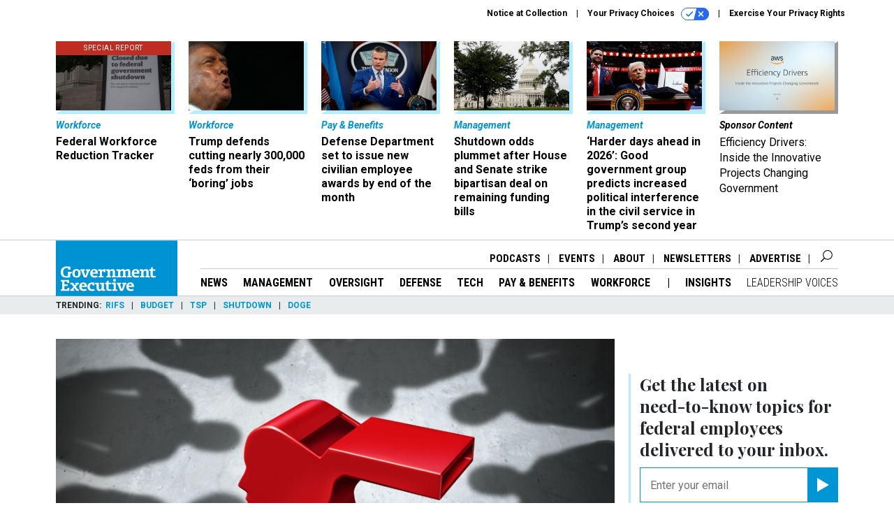

--- FILE ---
content_type: text/html; charset=utf-8
request_url: https://www.google.com/recaptcha/api2/anchor?ar=1&k=6LdOl7YqAAAAABKtsfQAMJd68i9_0s1IP1QM3v7N&co=aHR0cHM6Ly93d3cuZ292ZXhlYy5jb206NDQz&hl=en&v=PoyoqOPhxBO7pBk68S4YbpHZ&size=normal&anchor-ms=20000&execute-ms=30000&cb=dbwz48yx7nqa
body_size: 50638
content:
<!DOCTYPE HTML><html dir="ltr" lang="en"><head><meta http-equiv="Content-Type" content="text/html; charset=UTF-8">
<meta http-equiv="X-UA-Compatible" content="IE=edge">
<title>reCAPTCHA</title>
<style type="text/css">
/* cyrillic-ext */
@font-face {
  font-family: 'Roboto';
  font-style: normal;
  font-weight: 400;
  font-stretch: 100%;
  src: url(//fonts.gstatic.com/s/roboto/v48/KFO7CnqEu92Fr1ME7kSn66aGLdTylUAMa3GUBHMdazTgWw.woff2) format('woff2');
  unicode-range: U+0460-052F, U+1C80-1C8A, U+20B4, U+2DE0-2DFF, U+A640-A69F, U+FE2E-FE2F;
}
/* cyrillic */
@font-face {
  font-family: 'Roboto';
  font-style: normal;
  font-weight: 400;
  font-stretch: 100%;
  src: url(//fonts.gstatic.com/s/roboto/v48/KFO7CnqEu92Fr1ME7kSn66aGLdTylUAMa3iUBHMdazTgWw.woff2) format('woff2');
  unicode-range: U+0301, U+0400-045F, U+0490-0491, U+04B0-04B1, U+2116;
}
/* greek-ext */
@font-face {
  font-family: 'Roboto';
  font-style: normal;
  font-weight: 400;
  font-stretch: 100%;
  src: url(//fonts.gstatic.com/s/roboto/v48/KFO7CnqEu92Fr1ME7kSn66aGLdTylUAMa3CUBHMdazTgWw.woff2) format('woff2');
  unicode-range: U+1F00-1FFF;
}
/* greek */
@font-face {
  font-family: 'Roboto';
  font-style: normal;
  font-weight: 400;
  font-stretch: 100%;
  src: url(//fonts.gstatic.com/s/roboto/v48/KFO7CnqEu92Fr1ME7kSn66aGLdTylUAMa3-UBHMdazTgWw.woff2) format('woff2');
  unicode-range: U+0370-0377, U+037A-037F, U+0384-038A, U+038C, U+038E-03A1, U+03A3-03FF;
}
/* math */
@font-face {
  font-family: 'Roboto';
  font-style: normal;
  font-weight: 400;
  font-stretch: 100%;
  src: url(//fonts.gstatic.com/s/roboto/v48/KFO7CnqEu92Fr1ME7kSn66aGLdTylUAMawCUBHMdazTgWw.woff2) format('woff2');
  unicode-range: U+0302-0303, U+0305, U+0307-0308, U+0310, U+0312, U+0315, U+031A, U+0326-0327, U+032C, U+032F-0330, U+0332-0333, U+0338, U+033A, U+0346, U+034D, U+0391-03A1, U+03A3-03A9, U+03B1-03C9, U+03D1, U+03D5-03D6, U+03F0-03F1, U+03F4-03F5, U+2016-2017, U+2034-2038, U+203C, U+2040, U+2043, U+2047, U+2050, U+2057, U+205F, U+2070-2071, U+2074-208E, U+2090-209C, U+20D0-20DC, U+20E1, U+20E5-20EF, U+2100-2112, U+2114-2115, U+2117-2121, U+2123-214F, U+2190, U+2192, U+2194-21AE, U+21B0-21E5, U+21F1-21F2, U+21F4-2211, U+2213-2214, U+2216-22FF, U+2308-230B, U+2310, U+2319, U+231C-2321, U+2336-237A, U+237C, U+2395, U+239B-23B7, U+23D0, U+23DC-23E1, U+2474-2475, U+25AF, U+25B3, U+25B7, U+25BD, U+25C1, U+25CA, U+25CC, U+25FB, U+266D-266F, U+27C0-27FF, U+2900-2AFF, U+2B0E-2B11, U+2B30-2B4C, U+2BFE, U+3030, U+FF5B, U+FF5D, U+1D400-1D7FF, U+1EE00-1EEFF;
}
/* symbols */
@font-face {
  font-family: 'Roboto';
  font-style: normal;
  font-weight: 400;
  font-stretch: 100%;
  src: url(//fonts.gstatic.com/s/roboto/v48/KFO7CnqEu92Fr1ME7kSn66aGLdTylUAMaxKUBHMdazTgWw.woff2) format('woff2');
  unicode-range: U+0001-000C, U+000E-001F, U+007F-009F, U+20DD-20E0, U+20E2-20E4, U+2150-218F, U+2190, U+2192, U+2194-2199, U+21AF, U+21E6-21F0, U+21F3, U+2218-2219, U+2299, U+22C4-22C6, U+2300-243F, U+2440-244A, U+2460-24FF, U+25A0-27BF, U+2800-28FF, U+2921-2922, U+2981, U+29BF, U+29EB, U+2B00-2BFF, U+4DC0-4DFF, U+FFF9-FFFB, U+10140-1018E, U+10190-1019C, U+101A0, U+101D0-101FD, U+102E0-102FB, U+10E60-10E7E, U+1D2C0-1D2D3, U+1D2E0-1D37F, U+1F000-1F0FF, U+1F100-1F1AD, U+1F1E6-1F1FF, U+1F30D-1F30F, U+1F315, U+1F31C, U+1F31E, U+1F320-1F32C, U+1F336, U+1F378, U+1F37D, U+1F382, U+1F393-1F39F, U+1F3A7-1F3A8, U+1F3AC-1F3AF, U+1F3C2, U+1F3C4-1F3C6, U+1F3CA-1F3CE, U+1F3D4-1F3E0, U+1F3ED, U+1F3F1-1F3F3, U+1F3F5-1F3F7, U+1F408, U+1F415, U+1F41F, U+1F426, U+1F43F, U+1F441-1F442, U+1F444, U+1F446-1F449, U+1F44C-1F44E, U+1F453, U+1F46A, U+1F47D, U+1F4A3, U+1F4B0, U+1F4B3, U+1F4B9, U+1F4BB, U+1F4BF, U+1F4C8-1F4CB, U+1F4D6, U+1F4DA, U+1F4DF, U+1F4E3-1F4E6, U+1F4EA-1F4ED, U+1F4F7, U+1F4F9-1F4FB, U+1F4FD-1F4FE, U+1F503, U+1F507-1F50B, U+1F50D, U+1F512-1F513, U+1F53E-1F54A, U+1F54F-1F5FA, U+1F610, U+1F650-1F67F, U+1F687, U+1F68D, U+1F691, U+1F694, U+1F698, U+1F6AD, U+1F6B2, U+1F6B9-1F6BA, U+1F6BC, U+1F6C6-1F6CF, U+1F6D3-1F6D7, U+1F6E0-1F6EA, U+1F6F0-1F6F3, U+1F6F7-1F6FC, U+1F700-1F7FF, U+1F800-1F80B, U+1F810-1F847, U+1F850-1F859, U+1F860-1F887, U+1F890-1F8AD, U+1F8B0-1F8BB, U+1F8C0-1F8C1, U+1F900-1F90B, U+1F93B, U+1F946, U+1F984, U+1F996, U+1F9E9, U+1FA00-1FA6F, U+1FA70-1FA7C, U+1FA80-1FA89, U+1FA8F-1FAC6, U+1FACE-1FADC, U+1FADF-1FAE9, U+1FAF0-1FAF8, U+1FB00-1FBFF;
}
/* vietnamese */
@font-face {
  font-family: 'Roboto';
  font-style: normal;
  font-weight: 400;
  font-stretch: 100%;
  src: url(//fonts.gstatic.com/s/roboto/v48/KFO7CnqEu92Fr1ME7kSn66aGLdTylUAMa3OUBHMdazTgWw.woff2) format('woff2');
  unicode-range: U+0102-0103, U+0110-0111, U+0128-0129, U+0168-0169, U+01A0-01A1, U+01AF-01B0, U+0300-0301, U+0303-0304, U+0308-0309, U+0323, U+0329, U+1EA0-1EF9, U+20AB;
}
/* latin-ext */
@font-face {
  font-family: 'Roboto';
  font-style: normal;
  font-weight: 400;
  font-stretch: 100%;
  src: url(//fonts.gstatic.com/s/roboto/v48/KFO7CnqEu92Fr1ME7kSn66aGLdTylUAMa3KUBHMdazTgWw.woff2) format('woff2');
  unicode-range: U+0100-02BA, U+02BD-02C5, U+02C7-02CC, U+02CE-02D7, U+02DD-02FF, U+0304, U+0308, U+0329, U+1D00-1DBF, U+1E00-1E9F, U+1EF2-1EFF, U+2020, U+20A0-20AB, U+20AD-20C0, U+2113, U+2C60-2C7F, U+A720-A7FF;
}
/* latin */
@font-face {
  font-family: 'Roboto';
  font-style: normal;
  font-weight: 400;
  font-stretch: 100%;
  src: url(//fonts.gstatic.com/s/roboto/v48/KFO7CnqEu92Fr1ME7kSn66aGLdTylUAMa3yUBHMdazQ.woff2) format('woff2');
  unicode-range: U+0000-00FF, U+0131, U+0152-0153, U+02BB-02BC, U+02C6, U+02DA, U+02DC, U+0304, U+0308, U+0329, U+2000-206F, U+20AC, U+2122, U+2191, U+2193, U+2212, U+2215, U+FEFF, U+FFFD;
}
/* cyrillic-ext */
@font-face {
  font-family: 'Roboto';
  font-style: normal;
  font-weight: 500;
  font-stretch: 100%;
  src: url(//fonts.gstatic.com/s/roboto/v48/KFO7CnqEu92Fr1ME7kSn66aGLdTylUAMa3GUBHMdazTgWw.woff2) format('woff2');
  unicode-range: U+0460-052F, U+1C80-1C8A, U+20B4, U+2DE0-2DFF, U+A640-A69F, U+FE2E-FE2F;
}
/* cyrillic */
@font-face {
  font-family: 'Roboto';
  font-style: normal;
  font-weight: 500;
  font-stretch: 100%;
  src: url(//fonts.gstatic.com/s/roboto/v48/KFO7CnqEu92Fr1ME7kSn66aGLdTylUAMa3iUBHMdazTgWw.woff2) format('woff2');
  unicode-range: U+0301, U+0400-045F, U+0490-0491, U+04B0-04B1, U+2116;
}
/* greek-ext */
@font-face {
  font-family: 'Roboto';
  font-style: normal;
  font-weight: 500;
  font-stretch: 100%;
  src: url(//fonts.gstatic.com/s/roboto/v48/KFO7CnqEu92Fr1ME7kSn66aGLdTylUAMa3CUBHMdazTgWw.woff2) format('woff2');
  unicode-range: U+1F00-1FFF;
}
/* greek */
@font-face {
  font-family: 'Roboto';
  font-style: normal;
  font-weight: 500;
  font-stretch: 100%;
  src: url(//fonts.gstatic.com/s/roboto/v48/KFO7CnqEu92Fr1ME7kSn66aGLdTylUAMa3-UBHMdazTgWw.woff2) format('woff2');
  unicode-range: U+0370-0377, U+037A-037F, U+0384-038A, U+038C, U+038E-03A1, U+03A3-03FF;
}
/* math */
@font-face {
  font-family: 'Roboto';
  font-style: normal;
  font-weight: 500;
  font-stretch: 100%;
  src: url(//fonts.gstatic.com/s/roboto/v48/KFO7CnqEu92Fr1ME7kSn66aGLdTylUAMawCUBHMdazTgWw.woff2) format('woff2');
  unicode-range: U+0302-0303, U+0305, U+0307-0308, U+0310, U+0312, U+0315, U+031A, U+0326-0327, U+032C, U+032F-0330, U+0332-0333, U+0338, U+033A, U+0346, U+034D, U+0391-03A1, U+03A3-03A9, U+03B1-03C9, U+03D1, U+03D5-03D6, U+03F0-03F1, U+03F4-03F5, U+2016-2017, U+2034-2038, U+203C, U+2040, U+2043, U+2047, U+2050, U+2057, U+205F, U+2070-2071, U+2074-208E, U+2090-209C, U+20D0-20DC, U+20E1, U+20E5-20EF, U+2100-2112, U+2114-2115, U+2117-2121, U+2123-214F, U+2190, U+2192, U+2194-21AE, U+21B0-21E5, U+21F1-21F2, U+21F4-2211, U+2213-2214, U+2216-22FF, U+2308-230B, U+2310, U+2319, U+231C-2321, U+2336-237A, U+237C, U+2395, U+239B-23B7, U+23D0, U+23DC-23E1, U+2474-2475, U+25AF, U+25B3, U+25B7, U+25BD, U+25C1, U+25CA, U+25CC, U+25FB, U+266D-266F, U+27C0-27FF, U+2900-2AFF, U+2B0E-2B11, U+2B30-2B4C, U+2BFE, U+3030, U+FF5B, U+FF5D, U+1D400-1D7FF, U+1EE00-1EEFF;
}
/* symbols */
@font-face {
  font-family: 'Roboto';
  font-style: normal;
  font-weight: 500;
  font-stretch: 100%;
  src: url(//fonts.gstatic.com/s/roboto/v48/KFO7CnqEu92Fr1ME7kSn66aGLdTylUAMaxKUBHMdazTgWw.woff2) format('woff2');
  unicode-range: U+0001-000C, U+000E-001F, U+007F-009F, U+20DD-20E0, U+20E2-20E4, U+2150-218F, U+2190, U+2192, U+2194-2199, U+21AF, U+21E6-21F0, U+21F3, U+2218-2219, U+2299, U+22C4-22C6, U+2300-243F, U+2440-244A, U+2460-24FF, U+25A0-27BF, U+2800-28FF, U+2921-2922, U+2981, U+29BF, U+29EB, U+2B00-2BFF, U+4DC0-4DFF, U+FFF9-FFFB, U+10140-1018E, U+10190-1019C, U+101A0, U+101D0-101FD, U+102E0-102FB, U+10E60-10E7E, U+1D2C0-1D2D3, U+1D2E0-1D37F, U+1F000-1F0FF, U+1F100-1F1AD, U+1F1E6-1F1FF, U+1F30D-1F30F, U+1F315, U+1F31C, U+1F31E, U+1F320-1F32C, U+1F336, U+1F378, U+1F37D, U+1F382, U+1F393-1F39F, U+1F3A7-1F3A8, U+1F3AC-1F3AF, U+1F3C2, U+1F3C4-1F3C6, U+1F3CA-1F3CE, U+1F3D4-1F3E0, U+1F3ED, U+1F3F1-1F3F3, U+1F3F5-1F3F7, U+1F408, U+1F415, U+1F41F, U+1F426, U+1F43F, U+1F441-1F442, U+1F444, U+1F446-1F449, U+1F44C-1F44E, U+1F453, U+1F46A, U+1F47D, U+1F4A3, U+1F4B0, U+1F4B3, U+1F4B9, U+1F4BB, U+1F4BF, U+1F4C8-1F4CB, U+1F4D6, U+1F4DA, U+1F4DF, U+1F4E3-1F4E6, U+1F4EA-1F4ED, U+1F4F7, U+1F4F9-1F4FB, U+1F4FD-1F4FE, U+1F503, U+1F507-1F50B, U+1F50D, U+1F512-1F513, U+1F53E-1F54A, U+1F54F-1F5FA, U+1F610, U+1F650-1F67F, U+1F687, U+1F68D, U+1F691, U+1F694, U+1F698, U+1F6AD, U+1F6B2, U+1F6B9-1F6BA, U+1F6BC, U+1F6C6-1F6CF, U+1F6D3-1F6D7, U+1F6E0-1F6EA, U+1F6F0-1F6F3, U+1F6F7-1F6FC, U+1F700-1F7FF, U+1F800-1F80B, U+1F810-1F847, U+1F850-1F859, U+1F860-1F887, U+1F890-1F8AD, U+1F8B0-1F8BB, U+1F8C0-1F8C1, U+1F900-1F90B, U+1F93B, U+1F946, U+1F984, U+1F996, U+1F9E9, U+1FA00-1FA6F, U+1FA70-1FA7C, U+1FA80-1FA89, U+1FA8F-1FAC6, U+1FACE-1FADC, U+1FADF-1FAE9, U+1FAF0-1FAF8, U+1FB00-1FBFF;
}
/* vietnamese */
@font-face {
  font-family: 'Roboto';
  font-style: normal;
  font-weight: 500;
  font-stretch: 100%;
  src: url(//fonts.gstatic.com/s/roboto/v48/KFO7CnqEu92Fr1ME7kSn66aGLdTylUAMa3OUBHMdazTgWw.woff2) format('woff2');
  unicode-range: U+0102-0103, U+0110-0111, U+0128-0129, U+0168-0169, U+01A0-01A1, U+01AF-01B0, U+0300-0301, U+0303-0304, U+0308-0309, U+0323, U+0329, U+1EA0-1EF9, U+20AB;
}
/* latin-ext */
@font-face {
  font-family: 'Roboto';
  font-style: normal;
  font-weight: 500;
  font-stretch: 100%;
  src: url(//fonts.gstatic.com/s/roboto/v48/KFO7CnqEu92Fr1ME7kSn66aGLdTylUAMa3KUBHMdazTgWw.woff2) format('woff2');
  unicode-range: U+0100-02BA, U+02BD-02C5, U+02C7-02CC, U+02CE-02D7, U+02DD-02FF, U+0304, U+0308, U+0329, U+1D00-1DBF, U+1E00-1E9F, U+1EF2-1EFF, U+2020, U+20A0-20AB, U+20AD-20C0, U+2113, U+2C60-2C7F, U+A720-A7FF;
}
/* latin */
@font-face {
  font-family: 'Roboto';
  font-style: normal;
  font-weight: 500;
  font-stretch: 100%;
  src: url(//fonts.gstatic.com/s/roboto/v48/KFO7CnqEu92Fr1ME7kSn66aGLdTylUAMa3yUBHMdazQ.woff2) format('woff2');
  unicode-range: U+0000-00FF, U+0131, U+0152-0153, U+02BB-02BC, U+02C6, U+02DA, U+02DC, U+0304, U+0308, U+0329, U+2000-206F, U+20AC, U+2122, U+2191, U+2193, U+2212, U+2215, U+FEFF, U+FFFD;
}
/* cyrillic-ext */
@font-face {
  font-family: 'Roboto';
  font-style: normal;
  font-weight: 900;
  font-stretch: 100%;
  src: url(//fonts.gstatic.com/s/roboto/v48/KFO7CnqEu92Fr1ME7kSn66aGLdTylUAMa3GUBHMdazTgWw.woff2) format('woff2');
  unicode-range: U+0460-052F, U+1C80-1C8A, U+20B4, U+2DE0-2DFF, U+A640-A69F, U+FE2E-FE2F;
}
/* cyrillic */
@font-face {
  font-family: 'Roboto';
  font-style: normal;
  font-weight: 900;
  font-stretch: 100%;
  src: url(//fonts.gstatic.com/s/roboto/v48/KFO7CnqEu92Fr1ME7kSn66aGLdTylUAMa3iUBHMdazTgWw.woff2) format('woff2');
  unicode-range: U+0301, U+0400-045F, U+0490-0491, U+04B0-04B1, U+2116;
}
/* greek-ext */
@font-face {
  font-family: 'Roboto';
  font-style: normal;
  font-weight: 900;
  font-stretch: 100%;
  src: url(//fonts.gstatic.com/s/roboto/v48/KFO7CnqEu92Fr1ME7kSn66aGLdTylUAMa3CUBHMdazTgWw.woff2) format('woff2');
  unicode-range: U+1F00-1FFF;
}
/* greek */
@font-face {
  font-family: 'Roboto';
  font-style: normal;
  font-weight: 900;
  font-stretch: 100%;
  src: url(//fonts.gstatic.com/s/roboto/v48/KFO7CnqEu92Fr1ME7kSn66aGLdTylUAMa3-UBHMdazTgWw.woff2) format('woff2');
  unicode-range: U+0370-0377, U+037A-037F, U+0384-038A, U+038C, U+038E-03A1, U+03A3-03FF;
}
/* math */
@font-face {
  font-family: 'Roboto';
  font-style: normal;
  font-weight: 900;
  font-stretch: 100%;
  src: url(//fonts.gstatic.com/s/roboto/v48/KFO7CnqEu92Fr1ME7kSn66aGLdTylUAMawCUBHMdazTgWw.woff2) format('woff2');
  unicode-range: U+0302-0303, U+0305, U+0307-0308, U+0310, U+0312, U+0315, U+031A, U+0326-0327, U+032C, U+032F-0330, U+0332-0333, U+0338, U+033A, U+0346, U+034D, U+0391-03A1, U+03A3-03A9, U+03B1-03C9, U+03D1, U+03D5-03D6, U+03F0-03F1, U+03F4-03F5, U+2016-2017, U+2034-2038, U+203C, U+2040, U+2043, U+2047, U+2050, U+2057, U+205F, U+2070-2071, U+2074-208E, U+2090-209C, U+20D0-20DC, U+20E1, U+20E5-20EF, U+2100-2112, U+2114-2115, U+2117-2121, U+2123-214F, U+2190, U+2192, U+2194-21AE, U+21B0-21E5, U+21F1-21F2, U+21F4-2211, U+2213-2214, U+2216-22FF, U+2308-230B, U+2310, U+2319, U+231C-2321, U+2336-237A, U+237C, U+2395, U+239B-23B7, U+23D0, U+23DC-23E1, U+2474-2475, U+25AF, U+25B3, U+25B7, U+25BD, U+25C1, U+25CA, U+25CC, U+25FB, U+266D-266F, U+27C0-27FF, U+2900-2AFF, U+2B0E-2B11, U+2B30-2B4C, U+2BFE, U+3030, U+FF5B, U+FF5D, U+1D400-1D7FF, U+1EE00-1EEFF;
}
/* symbols */
@font-face {
  font-family: 'Roboto';
  font-style: normal;
  font-weight: 900;
  font-stretch: 100%;
  src: url(//fonts.gstatic.com/s/roboto/v48/KFO7CnqEu92Fr1ME7kSn66aGLdTylUAMaxKUBHMdazTgWw.woff2) format('woff2');
  unicode-range: U+0001-000C, U+000E-001F, U+007F-009F, U+20DD-20E0, U+20E2-20E4, U+2150-218F, U+2190, U+2192, U+2194-2199, U+21AF, U+21E6-21F0, U+21F3, U+2218-2219, U+2299, U+22C4-22C6, U+2300-243F, U+2440-244A, U+2460-24FF, U+25A0-27BF, U+2800-28FF, U+2921-2922, U+2981, U+29BF, U+29EB, U+2B00-2BFF, U+4DC0-4DFF, U+FFF9-FFFB, U+10140-1018E, U+10190-1019C, U+101A0, U+101D0-101FD, U+102E0-102FB, U+10E60-10E7E, U+1D2C0-1D2D3, U+1D2E0-1D37F, U+1F000-1F0FF, U+1F100-1F1AD, U+1F1E6-1F1FF, U+1F30D-1F30F, U+1F315, U+1F31C, U+1F31E, U+1F320-1F32C, U+1F336, U+1F378, U+1F37D, U+1F382, U+1F393-1F39F, U+1F3A7-1F3A8, U+1F3AC-1F3AF, U+1F3C2, U+1F3C4-1F3C6, U+1F3CA-1F3CE, U+1F3D4-1F3E0, U+1F3ED, U+1F3F1-1F3F3, U+1F3F5-1F3F7, U+1F408, U+1F415, U+1F41F, U+1F426, U+1F43F, U+1F441-1F442, U+1F444, U+1F446-1F449, U+1F44C-1F44E, U+1F453, U+1F46A, U+1F47D, U+1F4A3, U+1F4B0, U+1F4B3, U+1F4B9, U+1F4BB, U+1F4BF, U+1F4C8-1F4CB, U+1F4D6, U+1F4DA, U+1F4DF, U+1F4E3-1F4E6, U+1F4EA-1F4ED, U+1F4F7, U+1F4F9-1F4FB, U+1F4FD-1F4FE, U+1F503, U+1F507-1F50B, U+1F50D, U+1F512-1F513, U+1F53E-1F54A, U+1F54F-1F5FA, U+1F610, U+1F650-1F67F, U+1F687, U+1F68D, U+1F691, U+1F694, U+1F698, U+1F6AD, U+1F6B2, U+1F6B9-1F6BA, U+1F6BC, U+1F6C6-1F6CF, U+1F6D3-1F6D7, U+1F6E0-1F6EA, U+1F6F0-1F6F3, U+1F6F7-1F6FC, U+1F700-1F7FF, U+1F800-1F80B, U+1F810-1F847, U+1F850-1F859, U+1F860-1F887, U+1F890-1F8AD, U+1F8B0-1F8BB, U+1F8C0-1F8C1, U+1F900-1F90B, U+1F93B, U+1F946, U+1F984, U+1F996, U+1F9E9, U+1FA00-1FA6F, U+1FA70-1FA7C, U+1FA80-1FA89, U+1FA8F-1FAC6, U+1FACE-1FADC, U+1FADF-1FAE9, U+1FAF0-1FAF8, U+1FB00-1FBFF;
}
/* vietnamese */
@font-face {
  font-family: 'Roboto';
  font-style: normal;
  font-weight: 900;
  font-stretch: 100%;
  src: url(//fonts.gstatic.com/s/roboto/v48/KFO7CnqEu92Fr1ME7kSn66aGLdTylUAMa3OUBHMdazTgWw.woff2) format('woff2');
  unicode-range: U+0102-0103, U+0110-0111, U+0128-0129, U+0168-0169, U+01A0-01A1, U+01AF-01B0, U+0300-0301, U+0303-0304, U+0308-0309, U+0323, U+0329, U+1EA0-1EF9, U+20AB;
}
/* latin-ext */
@font-face {
  font-family: 'Roboto';
  font-style: normal;
  font-weight: 900;
  font-stretch: 100%;
  src: url(//fonts.gstatic.com/s/roboto/v48/KFO7CnqEu92Fr1ME7kSn66aGLdTylUAMa3KUBHMdazTgWw.woff2) format('woff2');
  unicode-range: U+0100-02BA, U+02BD-02C5, U+02C7-02CC, U+02CE-02D7, U+02DD-02FF, U+0304, U+0308, U+0329, U+1D00-1DBF, U+1E00-1E9F, U+1EF2-1EFF, U+2020, U+20A0-20AB, U+20AD-20C0, U+2113, U+2C60-2C7F, U+A720-A7FF;
}
/* latin */
@font-face {
  font-family: 'Roboto';
  font-style: normal;
  font-weight: 900;
  font-stretch: 100%;
  src: url(//fonts.gstatic.com/s/roboto/v48/KFO7CnqEu92Fr1ME7kSn66aGLdTylUAMa3yUBHMdazQ.woff2) format('woff2');
  unicode-range: U+0000-00FF, U+0131, U+0152-0153, U+02BB-02BC, U+02C6, U+02DA, U+02DC, U+0304, U+0308, U+0329, U+2000-206F, U+20AC, U+2122, U+2191, U+2193, U+2212, U+2215, U+FEFF, U+FFFD;
}

</style>
<link rel="stylesheet" type="text/css" href="https://www.gstatic.com/recaptcha/releases/PoyoqOPhxBO7pBk68S4YbpHZ/styles__ltr.css">
<script nonce="557q4j5orJzcNBAmT-0dEA" type="text/javascript">window['__recaptcha_api'] = 'https://www.google.com/recaptcha/api2/';</script>
<script type="text/javascript" src="https://www.gstatic.com/recaptcha/releases/PoyoqOPhxBO7pBk68S4YbpHZ/recaptcha__en.js" nonce="557q4j5orJzcNBAmT-0dEA">
      
    </script></head>
<body><div id="rc-anchor-alert" class="rc-anchor-alert"></div>
<input type="hidden" id="recaptcha-token" value="[base64]">
<script type="text/javascript" nonce="557q4j5orJzcNBAmT-0dEA">
      recaptcha.anchor.Main.init("[\x22ainput\x22,[\x22bgdata\x22,\x22\x22,\[base64]/[base64]/[base64]/ZyhXLGgpOnEoW04sMjEsbF0sVywwKSxoKSxmYWxzZSxmYWxzZSl9Y2F0Y2goayl7RygzNTgsVyk/[base64]/[base64]/[base64]/[base64]/[base64]/[base64]/[base64]/bmV3IEJbT10oRFswXSk6dz09Mj9uZXcgQltPXShEWzBdLERbMV0pOnc9PTM/bmV3IEJbT10oRFswXSxEWzFdLERbMl0pOnc9PTQ/[base64]/[base64]/[base64]/[base64]/[base64]\\u003d\x22,\[base64]\\u003d\x22,\[base64]/CmsKGw4ZBwpbDkiHDqsOLV8OAA8OQJkpSbmg0w4QpYnbCkMKvXFIIw5TDo1hRWMO9XF/[base64]/Di8OKI8K7w65yKxrDnVLDnxnCtQIgwq7CrDkQwo/Ct8KOwpdwwrp9EWfDsMKawqIIAnwgccK4wrvDqcKqOMOFF8KzwoAwO8Orw5PDuMKMHAR5w6jClD1DUSlgw6vCucOxDMOjTQfClFtqwqhSNkDCj8Oiw59zUSBNO8OCwoodWsKLMsKIwqZ4w4RVWSnCnlpnwoLCtcK5DmA/w7YAwoUuRMKAw4fCinnDusO6Z8OqwojCggd6FDPDk8Omwr/CnXHDm0oow4lFBH/CnsOPwpoGX8O+H8K5Hldvw6fDhlQ3w7JAcnvDqcOcDmBwwqtZw4vCk8OHw4YYwqDCssOKdcKYw5gGUgZsGQVEcMOTGsOTwpoQwq0+w6lAQMOhfCZdGiUWw5HDtCjDvMOYCBEId2cLw5PCgnlfaXxPMmzDtGzCliMLUEcCwqPDr03CrQhrZWw0bEAiOcKJw4s/cyfCr8KgwpYTwp4GVsO7GcKjNhxXDMOYwrhCwp11w57CvcOdSsOgCHLDoMONNcKxwo7CvSRZw5TDsVLCqQrCr8Oww6vDjsO3wp83w48jFQEpwrU/dDV3wqfDsMOlCMKLw5vCh8KQw58GN8KmDjhiw6EvLcKUw7Ugw4VwfcKkw6ZTw4gZworCsMOiGw3DpR/ChcOaw4fCuG1oIcOmw6/[base64]/DjkrDn0M9w53DlR/Cn2nDlBAswrvDvcOpw7JFZF3DiSbClMO2w6gjw7nDlMK7wrXCtGvCi8Oxwr7DgsOBw5USKADCo2/DiSg+PHrDukwIw5sXw4rCh3PClwDCtMKYwqXCvw4BwrjCmMKywrURSsODwoMKOlXDrUYYccK4w5gww5LCssOQwqXDvMKwDhLDp8KtwovCpDPDjsK4JMKnw4rCkMKmwr/Ctg89FcKzaiJsw6YDw61+wrRjw61iwqvCg0gkUsOzwrBQw51Yb0NcworCojfDj8K8wpbClwPDmcO/w4fDvcOLCVgRImxoa0pFGsKGw4rCnsKZw6JrIUoQRMK9wpgve2PDs21eJmjDgT8XEwogwpvDg8KGC3dUw7Jqw5F1wofDgULDnMOiGyTDpMOpw6NRwr4VwqAow6bCsQ9ZEMKWZMOEwp94w41/[base64]/CgMKVwqsDwpgyDMKzIElqfcKIwo4kYsOqasOzwojCsMOBw4nDkClqA8KJQsKeUDXCsE53wqsxwpgLEcO5wpTCkiTCg0ZMZ8KGZ8KDwrg7OWY7Ag8Xf8KxwqnCtQ/Dj8KAwp3Cpi4tGgEaby1Xw4Ymw7nDhVpXwoTDiwfCgHPDi8O/[base64]/DkibClsKNw4HDhUEiwppQwoQuwrYddcKLYcKVPwjDk8Kew4FLJR4BQMOtKB4hYcK2wqhFbsK0CcOLcsK0WgHDm0ZQIsKJw49lwp3Dj8Kuw6/DrcOQV2Vww7UbAcOVw6bDhsKvfsOZGMKYw7Y4w59HwrzDkmPCjcKOP3EeelnDpnbCrXI9RycgBWXDp0nDugnCjMKGfSYqLcKPwqnCtAzCiyXDhMONwpXCscOqw49sw69OXG3CpQTCiQbDkzDDnC/[base64]/DtsK1GzLCsMKyKcOgXzwPYcO/[base64]/DoA1Kw4phw5nCnFrCg8O8QsKqw6TDlXdSwqjCrVt8ccO+VwQzwq4Lw5Y4woMCwo8wNsO2HMO9RcOqRsOsNMOVw6zDt1LCnEjCo8KvwrzDjcKGW0/[base64]/wqTCoH1hPwjCnDRfdREWw70RTzLCnMONCETCrilvwrUuCwRQw4/Dt8Ouwp3Cj8Ocw7Vbw5PCtihjwoPDn8OUw4bCuMO9ZyN3G8K3Rw/Dm8K9esOvPAfCmy08w4/[base64]/Dg3HClV/CmALDom1xwqfDjsOvw5wEGsOGw7nCqsKxw6EJfcK+wr3CosK+RcOTZMOhw6VIGjkbwqHDi0fDjcORXcOdwp01wod5JcOSa8OrwoMkw4MKTDnDqAEuw4jCkAVWw6gnMgfCr8KRw4vDq3/CkWdwTsK/[base64]/CscORwoUjQcOLw6Y6RDHDuSgZOMKfw5LDuMOPw51uACPDqgPCisOFG3vCnjgvasOWOTzDisOyacOwJ8OSwrlGNcOTw57CvcOTwpzDnytBNFbDggsNw7ZAw5kFYMKDwrzCq8O1w6s+w4rDpQYiw4XCj8KHwqTDqGIpwrRbwpd/MMKJw6zCtQzCp1zCtcOBcMKyw6zDkMK+FMORw7fChMO2wrEjw6ALdkzDtcKPMiFqw57Ct8OVw5rDosKOwrd/wpfDs8Ogwpoyw6PCicOPwrjChMOjbQw8SinDoMKnHMKVSQvDqwcVD2fCsUFKw77CtiXCj8OmwrQdwoojQVdjecKFw5ASD0AJwrXCpyojw4/DgsOUbApywqExw67DuMOVKMOhw6rDmngqw4bDkMOhUnPCj8KUwrbCtywYLld6w4deD8KPCzrCuT/DjsO5BcKsOMOPwozDoCTCtcOeSsKGwoDDnsKZA8KfwpRjw63DogVGasKswqpDDgTClk/DtMKvwovDisOQw7BLwpzCkVxgOsOCw61pwqJvw5Zyw7PCmcK1AMKmwrfDq8KrdE4WTV/Col1HEsKuwpIObDUccV7Ct3TDscKSw6QBMsKdw5EdZcO7w57DnsKGXsKsw6hrwoJTwo/[base64]/Cq8OwACTCv0oNwp/ChMKsWMOaw6Jiw7jCv8O/OCw1f8OJw5PDqMOuZQptDcO/wqskw6PDiSvDmcK5w6kCCMOUZMOlQMKHwpzCp8KmAWl2wpcqw75aw4bCvmrCqsOYCcOvw6fCiDwBwqk+wrBxwokBwrrDoEPCvH/Cr3sMwr/Dp8O6w5rDkVDCkMKmw6LDmUjDjizCnwbCkcOnd2jCnQXDjsKzw4zCqMKYMMO2XMKlIsKAQsOYw4LClsOOwqbClV0QGDoBR3FPdMKgCcOSw7rDocOXwq5Pw7zDu2JqMMKcTXF6C8OfDXtAw4howop/PMKLSsO+C8KXcsOfPcO9w4krdCzDgMO2w6gxZ8KWwo1tw7HCsnXCtMOZw67CvsKxwpTDp8ODw79SwrJ9ZMOWwr98bh/[base64]/DoCbChjoxwo1NwpzCtBRIEcKAPsOjT8Khw6TDplFmO0LClsOnwrlww7kPwrvCpsKwwrRMXQYmAMK/[base64]/wpwcwpQAw4o/KhjCj14vwpbCt8KWdcKSAWXCgsKgwr8/w4vDoDZmwod5Ji3ConLCgSBUwoAAwoFIw4dbS1nClMK/w50vThI/YlccQlNrcsKVdgIRw79Jw7XCvMOowqNsAk5lw6IffCt1wpvDvsOvG1LCqXl4D8KaZ1BuY8Onw5/DnsOuwo9eFcKkUm88BMKmZMOBw4Iaf8KGbxnCi8KbwpzDpsO/N8OrbwTDgMKOw5fDsCHDmcKmw4Flw5gswonDnMOVw6E8KD0obcKCw7YHw5nCi0kDwokma8Oaw7waw6YBTMOTS8K8w73DosKUQMK2wrFLw57Ds8K7eDkPN8OzAB7CiMOUwq1kw4Ftwrk1wqjDrMOXIcKJwprCk8Kywr0zS0/DlcKPw6LCpsKSPipgw7/DpMOlF1HCgMK9wobDpcOEw6LCpsOqw4srw4XCj8KUfcOBScOnNwXDunjCjsKYYC7CuMOFwo3CqcOLLEs7HyEfw7llwpRJw5Bjwo5MBmPDlHPDnhHCtU8CDMOdPSYdwrN2wrjDlwTDtMOUwpRjEcKbFDzCgB/CosOBCGHDmH/DrwIEScOIBkMNbmnDvcObw68Xwo0xc8OSw7PClGDDosO0woI0w6PCkHjDuzETawjChHsKSsK/F8KfJ8OLccOrPcO+QWTDtMKFYcO3w5zDssKFJ8Kjw7FQGS7CmFPDoHvClMOAw7FGDmrCnzXCmkNOwoofw5kGw6xBQkB8wpELFcO7w5YMwqpTE33DiMOAw5bDncO+w78FeSbChRkcRMKzXcKowo9QwrLCtsOTaMKCw4XDmyXDpw/CgBXCiljDg8ORL33DrzxREkLDhMOBwr7DtcKawpvCvsOWw5nCgzcWO39hwobCrCdMDSlAHApqRMOGwqbDli8WwpjCnBF5wocEFsKXJ8Kowo7CgcOVcD/DjcKFU2Qiwp/Du8OzfxpGw4k+dMKpwpvDr8K0w6Quw7ErwpzCvMKXFsK3PWY3G8OSwpIxwp3CpsKgY8OpwrfDj0bDq8KVcMKJZ8KBw5x2w7bDoDBBw6zDnsO6w5TDiQHDssOpc8K8H29MJSgVYT9Ow4p4ZMKxC8OAw7XCjcOYw4PDqy/DrsKbXUjCrAHCoMOkwq4ySj8xwotBw7Nbw7jClMORw5HDhcKXS8OIFEg7w7MWwotwwp0Rw4LDisObdhrCscKNfTvCnDbDq1jDnMOewqfCncOsUsKpQsODw4QxEcOZIMKbw70mfn7Dpl3Dn8O/[base64]/ccKoAjAeQ08ow4HDrgFfwpcgccOFwo/Cl8K1wqtTw7x/wqTCmMOAJMOzw4FoagrDvsOyIcOBwp4Tw41Ew7HDrcOpwoEawpTDocK4w6VEw6HDnMKaw4zCpMK+w41dCEPCkMOrFMOiwpvDg1RIwo3DjUkiw50Bw5sYP8K1w6lAw71+w6nCoxt+wovDicKAOiXCsDVQbDkWwqsMBcO9XFcCw49FwrvDjcOrd8OBSMO7R0PDhcKaTW/[base64]/CjlrDtBgXw5kUFMOmGMKTOSfDoyHCisOcwpPDjsKQYx8uQlVew4k/[base64]/[base64]/[base64]/DjGcMwqE5w4gwdFYMe8KrwqRvwp5nQ8Knw7AnGsKrBsKzCgzDi8O2RxURwrvCh8OlIxoiMiLDl8Omw7VrEh87w5YJw7bDjsK5VsOfw6QswpXDqFjDlMKwwrnDi8O+fMOlTsOmw6XDrsKjFcKjcsKLw7fDmjLDtTrCtlALThnDv8O9wp/DqBjCiMOTwoJww6PCukwgw77Cpw8Bc8OmTkLCphnDiTvDqGXCpcKow68Ie8KHX8OiDcKHNcOrwq/[base64]/[base64]/wo7DosK4w4Bow6bCqCLCqcKvwr02wpHDk8Kcwo5gwoIvQsKWPMKgC3p/w7nDpcOuw7bDtQ3DlBYrw4/[base64]/CqMOQw74aaGTCtSNbwqILPsOWcEJXwrvCjsOMM8KawozClgZfGsKmRFQ6dsKwA2TDgMKFWVXDlcKPwrNYacKHw47DmsO3J0pXbT/Dp1A2ZMK8YTfCiMOPwrvCo8OmL8KAw5dGVcKTa8K7WVsXA2PDkwhFwr0VwpLDj8OQFMORccKNBX93JUXCkAg4woLDv0HDjCFnc00uw6h/CcKlw7QAfyDCk8KDfMK+UMOrCsKhfGRYOwvDlFrDh8O5I8KBdcKtwrbDoCrCosOUcAA2U23CmcO4IBMcATcuPcOIwprDownCtBPDvzwKwpUKwofDiCDCihdBIsKow6rCqRjDtcKSNG7ClQFew6vDosOjw5o6w6YMA8K8wqzDssOyeWpbUm7Clicvw48vwrR/QsKxw7fDkcKLw6QCwqZzAhw7YX7Co8KNPybDvcOrc8KMcwzDnMKZw4DDm8KJBcOtwppZbVcOw7bDv8OsU03CusObw5vCisORw4U/GcK3TBQGHkR7LMOBLsKWasOSVzvCqRfDqcOhw6JfTCTDiMOmw5rDkz9DccOlwrhMw4Jmw7Fbwp/CvX5MbTnDllbDg8OOWcOywqtdwqbDg8KlwrnDv8OdU31HYlvDlVs/wrnDujIAAcOHBMKJw4nDpcOmwqfDtcK0wpUTU8OMwpLCvMKUXMKRw6QkXsK6w7rCgcKfS8KJMj/[base64]/CuygXEDfCnsKlBzRQwrHCgX3DhMOQOMK/DXFIR8OZWcK2w5vCuzXCpcKWDsOtw5/CmcKUwpdoAlvCiMKHw6BQw6/Dq8OyPcKhIsK3wr3DlcO8wpMVeMOAesKCT8Omwr8Yw5NeZ0J3eRLCi8KvKxrDrsOUw7wyw63DmMOQY37DqnUtwqXDrCIfNkMZDsO4ccKbfDBEw7/DpCd+w47CpQZgCsKrNQXDosOswqQ2wqduw4oYw4fDgsOawrjDj0PDg304w4suR8O0THHCo8OkMMO3Cw7DqS8nw57CoErCvMO7w6rCgFwfFhHCucKtw4B1LMK4wohBw5jDoTLDhTQCw4Qfw7Alwp/[base64]/[base64]/CgENGwrvDuMKjb8KGI8O/SQXCucOnw5jDoMK5w4dzwoZAHQPCtCLDqCVxwpHDjWYnL3PDinl7XT8zw4vCgsK9wrEqw4nCocO/V8OuAMKRe8KoGk5Jwo/DqTrCnTLDgyXCsgTChcKTIsOScFoRJR5nGMObw6FBw6Egc8OjwqzCsk46ACcmw6DClAEtJzXDuQwUwrPCuzUvIcKBQcKYwrHDhUpLwqsUw6HCh8Ktw4bCgQUUwo13w659wr7DmwdHwpA5AyMawpwEDsOFw4jDt10Pw4cXPMO1wqPCrcOBwrTCi01STnoJNUPCo8KQex/Dmgd5c8OedMOHw48Qw6XDjsOrImhmA8KiIsOVScOBwpEVwq3DkMO+P8OzDcOyw4xwcGNxw5cEwqN2ZxcLGnfCisKzclDDuMKTwr/CihzDk8KLworDiBc7ETYww5PDv8ONDWAUw5FfLgY+VkDCjjEjwpDDssONHUIieUYnw5vCjlDCqyfCi8Klw7PDsDZLw4dew60aMMOlw43DnGR/wp4rBH9jw5wsCsK4DznDnClow5wkw7rCt3RqKBJFw4kND8OQGWFcN8K3BcKSOWNkw4jDl8KKw45RDGnCgznCgETDhVBFNjnCrzPCgsKQOMOcwokTSzYNw6I+JzTCrCdmLjlWey8wIFgcw71/wpVywo8lWsK+MMK3KHbClAxHKhPCscO1w5TDmMOgwr12XMOzGE7CnyfDhwp9w5hNU8OQSDdww5RWwoHDqMOewoZMa2Ecw4UqbWXDj8KWd2ojTntIYnE+Zh52w6Z0wqbDqCYZw4wqw6MFwq0Mw5YAw5wmwo8Sw57DiCzCvAZuw5bDm0NHKy8FQFAkwoR/HxgKfUXCqcO7w5jCkkHDoGPDrjDCpV0UNSJBY8OXwojDtzVDe8Oww65awqDDpsOGw7hGwrZiMMO6fMKZEwHClMKew5lWKcKnw51qwpfCpSjDs8OXDBjCq08jYhPCgMK+YsKww48nw7/DjMKZw6HCiMKyEcOtwoJVw7zClAjCqsOWwq/DtsKZwqBDwqlTT19kwpsSecOHOMO9wokzw6nDu8O6w4QkCw/CgcKJw7jCujzCpMK/M8OOwqjDhsK0wpTCgcKKw6vDgTE5IkYkX8OybivDlDHCkUAvX1AkDcOXw5vDk8OmZsKww7ERKMKXAcK/wpAPwpMTRMKrw4kCwqrCv0JocWQcwrPCkWrDvMKMFW3CuMKIwpExwpbCtSfDuAcHw6AiKMK1woIDwr02c2/CvcKJw5F0wqTDrg3ChXVUOg7Dq8KiAxczwpkIwoRYTwrDrj3DpcKnw6ANw5HDp3E4w48gwrweZHXCksOZwq4KwrhLw5Z2w4gSw6FGw7FHSSskwqnCny/[base64]/CkCYdf8O5wos5wrTCv8KSL1sRw4fCrytBw6/CpgBSES7CvF/CocKzUF1uwrfDusOKw582wrXDlGDCgjbCpnTDpFoLGBPChcKAw69TDsKlB1lOw6spw5kIworDjAwiPMOLw6rDksKQwq3Cu8KIIMO2aMOfJ8KkMsKrPsK6wo7CqcOvXsOFZ091w4jCoMKVJ8OwT8K/QWLDiwnCusK8wrTCkcOtOnFZw4fDmMOkwo1Aw73ChsOmwrTDqcKYH1PDllPDtGPDoVfDs8KsMDLDo3sdfMO/[base64]/DlidTVS3CrsOiwofDtMKOM1vDg8OESxVqQHQOwojCk8KwR8OyaBDCrMK3AxUfByIHw7xKasK0wr/[base64]/FDXClMO3wqXDkMKGw6MTGlRFwq3CvsKaw7UAIMOJw47DjMKbD8KHwqvCvcKewoPChFd0HsKGwoRTw5Z3OMK5wqnCucKMLQLCvcOHFgXCr8KoHhLCosKkwozCrHPDqRDCocOKwoIbwrvCncO1d0rDkDbCukrDgsO1woHDmC3DqXEmw4EiPsOUBMOmwrfDvw3Cuy3DjT/CiRp5JnFJwpVJwoHCvFg1HcOaBcO7wpZvdTlRwrYhL2bDngrDu8OZwrjDiMKQwqsTwqJ1w5dZXcO/[base64]/fGU8wprDpMKEH8KAMcO5wpbCv8ODw5hFSGkwXMOZdzdcGXQjw7/CsMKfemlVSVtvBMK7wo5sw6l6w5Ycwo0Nw4/Ck24aBcONw6QpfMOdwpjDgEgbw7/DkCfDtcK3QXzCnsOSUh4Yw6ZQw5Ncw4QZQcKRTMKkPUPDt8K6TMKQcXETcsO0w7UHw5JBbMO7Z0NtwqjCvG8sAcKKLE/DjG3DocKawqnCsnhGPcKFNMKLHSPDgsOkMiDCoMOlUTDCjsKVX1rDiMKDADjCrA/DnxfCpxDDimzDrSMnw6DCvMO6U8Kgw7o7w5R8wpnCo8KXBHhXJwxYwpzDgsKfw5UMwqjCqmPCnhQkAl3DmMKsXh3DicKQCFrDvsOGan3DpB7DssOgCiXCmifDq8KiwqFvVcOoAQxCw5tAw4jCpsKXw7o1HQY6w6/[base64]/DvsO/w7hOwoDDrcODw4E+fsO5wqzDqBcYZMKbEsOrHgMRw55DVSXChcOiY8KXw44oQcKUc1XDpGLCjsKcwqXCscK/wol1DcKITcO8w5PDvMKUw5k9w5bDrifDtsK6wql0EXhrZ00CwoXCuMOaTsOEbMKHAx7Cuz/CgMKOw64twpUmUsKvZitPwr7DlcKoQ3EZUiPCkcOLTHXDmAplYsOjEMKlUAA5w5/DjMKcwq7DvAxfBsOyw4fDncKUw4sxwohiw5B/wqLCk8OdW8O/CsKxw74UwqApDcK3dE0vw5HCrC4fw7vCoCEdwr/DgkPCnkhNw77ChcOXwrh9YwfDu8OOwochOcOKWsK7w602NcOfKX4icS7DgsKQXcOHJMOcHTZzDMOLMcKcWGpmKS3Dr8K0w4VgWsOBHlcUMWd1w6fCtcOcVGXDlSLDtS7DlDrCssKzwrkJLMOQwr/CkjXChMOnewnDvHI/UwtvT8KlccKeUTTDuHYGw7sbKQLDjsKZw6zCp8K+CQACw6XDkUxpTTbChsKMwrHCscOfw7HDh8KPw4zDssO6wp9yfmzCtsKkPnU/E8OSw6Uow5jDs8KLw5fDpE7DssKCwrzDo8KCwpJdb8KDLFHCi8KpecOybsOWw6jDt05ywpBKwrEBesK/[base64]/[base64]/DjMKBacOwccKVwqPDmcKqMnVUw63DgQtVHMKHwqgpaTjDj0xfw4BJO09Cw6DCo3RZwqvDmcObUMKhwrnCryrDuH4ww57Diyp1ciNbBFHDlh5AMMOPZEHDoMKjwpBofXVqwrkswogvJXvCh8KmVHVqFjEkwoXCu8OcOi/CsFfDuH4+cMOCC8Krwr9hw73CkcKCw73DhMO5w4UADsOow61MKMKbwrHCp1jCksKKwrPCgWVow4bCq3XCmgvCqcOTeQLDjGZHw67Cg1YBw4LDvMK3w5/DmTnCv8KHw6J2wqHDqHbCicK6Kz0Dw5rDszjDvMKbJcKMe8OzaRLCrXNZR8KMaMONOBTDuMOiw5doGFrDjkcma8Kyw4PDoMKXNcOIN8K/[base64]/CjcOvwrfCjmrDtsOgw4vCrsKHw68cPCfDncKQw5PDoMOrBgsQKW/Dl8ODw7o8U8ObZcOiw5hlf8K/w7dkwprCqcOfw7DDhcK6wrXCj2XDqwHCgl3DjsOWWMKUKsOOXsOvwq/DscOiAl/CtmlHwqB9wrk7w6nCm8Kyw7orwoDCpShpSit6wqYpwpzCrzbDvGsgwqPChFQvLVTCiihTwrrCrCPCh8OkbH4mN8Oqw6nDq8KXwrgFLMKmw5XCjHHCnXzDvFITwqhuOVAqwp1zw7UvwoclLsOoNg/CksKPBzzDoDHDqxzDmMKrFz9sw4XDh8OrThrCgsOfUsK4w6ElKMO5wr5qGXMmeSoMwpDCoMOSfcKjw4jDmMOyYsOlw41LK8OSK0zCpT3Ds2vCjMKwwpnCiBJEwoRJEcK5PsKkEsKQP8OGXz3DjsOWwooxGhHDsQF5w7PCiiJyw4xGQSZBwqgrw5hIw6zCrsK/[base64]/Dsm8qKyDDr8KVU8Owwqc6Th7DsVhHwrHCvTXCiH/[base64]/Dh8KJTwrDl0HDgMK5J8KHw5XDk8KHw4oYw4Elw6wxw50WwoDCm1dMw5HDssOrckN/w58zwp9Ew64uw5EhBsK4w7zClXRfBMKhccORwovDr8KSPQPCj3rCq8OjGsKrVljCoMOhwrLDuMO0Qn/[base64]/Drh7DpR3Dr3DDoQPCtcOjwqLDvMKgw4RxwqPDpUjDr8KWeQJvw5ErwqPDm8O0woHCqcOSw5ZmwrTDlsKDLE7CoUPCv0o8M8OuWMOWNUVnPSTDvnMewqQZwoLDtngMwqAXw7tGAlfDksO2wofDv8OsQ8O+DMOcawLDt2rCmRTCgsKxJifChcOcMhk/[base64]/[base64]/[base64]/Ry/DhXHDri16wr3DncKTRhLDuBQeE8Oowq7DnmTDscO6wodtwo9FFEQOYVRMw47Cp8Kjw6pHOEjCux7DnMOMw4bDigvDmMOXOizDpcOqPsKkFMKTw7/Cr1HCr8OKw4nCj1/[base64]/[base64]/Cq8Kzw4kxw4XCksO+wq9SKsK0wqMWw43ComDCqcKGwpM/dMOWekLDhsOPQQRFwrwWTUbDoMKuw5vCicO4wqkEd8KGPQQrw6IXwq9rw57CklQGMcKgw4HDusO9w4XChMKVwovDoBoTwr3Cr8OQw5RlF8KRwoV/w53DhivCnsKxwozDsyQBw7Fww7zCtxDCncKKwp1JJcOWwrzDvsOnVQHCtB5dw6rCi25TRcOTwpUdZljDoMKcHE7CnsO9WsK5OsOSEMKWHHHCvcOLwrPCjsOlw4DDtXNbw7Z2w4NXwoAbUsK1woAqIWzCjMOwTFjCiUEKJgQ0bAvDp8Kmw5nCnsOUwp/Cq0jDuRZ/[base64]/w7jCncK2w51NVE/[base64]/CpVM4w5PClMKLwo0gIV7DhXfDj8O/MWXDssOLwrIfE8OOwoTDnBRtw65WwpPCi8OOwpQiw5RKZnXCtC5kw69YwrLDmMO5FGXCmk8lPF3Cm8OlwogJw4jCnRnDuMO6w7PCm8KdNF0swrZNw78iFMOAcMKYw7XCisObwpPCocOQw6YmcG/CtWZoD29Zw4UkAsKew6dzwpFLwqPDnMKJdsKDJG/[base64]/BMKYCBkwWEHCmsOrw5QUwoYAwqQWYcOowpTDigFAwoAja291wq1PwqVVWcKsRsO7w6nCi8Ouw6JVw5/CoMOywo3DscObEm3DvBrDoR89aC9BB0fCs8Oqf8KQIMK9DcOsb8OOWsOoJ8Odw7bDkg0FGMKecEU3w7zChT/Cr8Oxwr3Cmh3Doy0Lw6kTwq7CnmYqwpDChsK5wp/CqU/DonTDqRDCs2M4w43CvWQRFcKteRXDpMK3BcOAw5/[base64]/DjRDDk0nCksKMw77CksK3MsOvwo/DtVYgwrsUw59gwrRBacKGwodCJBN6TSLCkn7CkcOawqHDmDbCnMOMAS7Ds8OiwoLCtsKRw43Cm8KvwqA5wrJOwrdUPB9cw4MFwqMOwqbDi3XCkHkIAw1pw4rDtAxiw43Du8O/w47DmwA9KMKxw5gNw6/CgMO/WcOAEibCnSDCnEDCnDgPw7JuwqPDkhAdfMKtWcKAesOfw4ZJOSRjbALDk8OBW2FrwqHCnljCnjfCi8OPXcODw5otwqJhwqwkw5PDjx/Dm1tOdUARR3fCgBrDlEDDoDVAGcOKwqRTwr3DkRjCocKhwrzDi8KSTlHCisKvwpYKwojCgcKawp8Le8KVfcOqwoLCrsOow5BJw44HAMKTwoHChsOQLMKZw6oVMsKTwpFuaRjDqzjDtcO6M8OEeMOSw6/DpwI+AcOCWcOew75mwpp+wrZUw7s/c8OedHPCtGdNw7oCNF90KlfCqsKdwogIdMOBw6XDvMOJw7RAfxl8M8OEw4Jpw51XAycbTWLDicKCXl7DnMOmw5YjKzbDqMKXwq7Cvj3Dsx/ClMOaflXDhDs6DFDDlMOhwo/CqMKVRcOYTBx8wqd7w6fCisOswrDDpA85Jl0gWABSw7pFwpUJw4EJWcOUwrlnwr50wp3Cm8OfQMKhAzF4UD/[base64]/CgSvDucO0w442wrgyw4l3A1jChnMHdsOUw58sSVTDtcKewpdUw4sOKsK2TMOyNSpPwohMwrptw4oqwoh5w5Nvw7fCrMKqI8K1e8OcwoY+QsO4U8Omw6l3wo/DgMO1w7LDij3CrsKZX1VCYMKxw4zDgcOPHcKPwqnCiSB3w6ZKw7Vgwr7Dl1HDmMOGYcO+RsKWX8ODGMO9NMO4w7jCt1LDu8KJw7LCn3nCqW/Chz/CnU/Dk8KQwoduNsObMMKBAsKEw41cw4sawp0Gw6hfw4EmwqoQG2FsIMKUw6c/w5nCtwMeJCAlw4XDtkU/[base64]/[base64]/DlsOvw4zDtWfDisOPw5V5FD5ALljDt1MXfRfCqy/DtxFOdsKdwq3DjHfCjFFkLcKdw4FuEcKCHgzCvcKnwqs3BcOzOUrCgcOrwqLDjsOwwr/CiirCpGUdViEuw7nDucOKHMKWKWRANcKgw4hdw4PCrMOzwrbDqsKqwqXDmMKKEnfDmV4dwpl8w4HDg8KKSEbCkmdmwrsLw6HDksOFwovCpl47w5fCqhYiwoN/CEfDvsKUw6PClsOcLzpHCFNMwqzCmsO9NkfDmAZdw67ChjdpwofDjMOVPmXClhvCr13CgAHCn8KxWcKRwrofDsKIT8Oow4cnSsKkwrt/E8K8wrNAThTDs8KLecOxw6MMwp1ET8KxwojDpsKvwpzCgcO/USpzZHlzwoc+bH3Dp0ttw4DCkEEoaWTDnsKELgwpOEHDscODw5E5w73DsRTDnnfDmB/[base64]/DjzTCnz9owpxtWyJAw5pIw4fDm8KqAmbCnXTCuMOnShjCmRnDj8OKwp9cw5LDnsOEJT/Dq2YRGj3DqcOBwpPCvMONwrt/TcO5ecK9wolkKBoZU8OtwqQPw7ZQFWoUIhYtYcK8w706e0suCXXCusOIJ8O+wq3DumHDocKzYBXCrjbCoHNCfMOBw4sIw4zCjcKzwq5Tw6p8w4QxOWYSaUsNM3HClsKSbsOVcjM+KcOQw78+Z8OdwoR/Z8KiKg5swollJcOFwqHCpMOIXjN/wo4hw4/DmxLCpcKMw6F6exzDo8K7wqjCiRZrKcKxwr3DiFHDqcKfw48Cw6RXJxLCiMKEw5TCq1DClcKDWcO1AQ55wobCnD1YRA4FwoBaw67DlMO2wpvDocK5w67Cqk3DhsKjw4JFwp4Xw5VGQcKiw6PCmh/[base64]/[base64]/CugkmYEhYKsORw7jCh8OCw6daTG8bw5QUCCLDgjA9fXkTwo10wpIQC8KrPcKoAmfCtsKIcMOIB8KoSF3Dr2hCODMewrlawow0MFg7MnwSw7rCssOQNMOXw6vDncOVaMKawonCljwYScKjwr05wrhycnfCiX3CicK/w5nCpcKEwovDkF54w5fDu2pXw6c4UnxuacKpd8KpMcOpwofCgcKSwr7CiMKoOEAuw6p2CMOswrPDp0khOMOXasKgAcO0w4nCoMOSw5/DiDkMQ8K6AMKlYW1Rwq/Ci8OXdsK+ZsK/Pk4yw7PDqTZ2IlUCw63Ch0/DvsKiw7HChi3CoMONeh3CisK6T8KmwpXDqwtGY8KLcMOUJ8KxScOWw4bDjwzCo8KwRSYFwrIxWMKTK01AAsK3fcKmw4jDq8KfwpLCmMO6WcODASwAwrvCvMKZw5s/[base64]/Du1bDq8O5B8KZw47Cv8K4w5l/IFzDlMKsQsOiw7NHEcKew6YkwqvDmMKLNsKuw7Mxw50DPcOgJUbCgcOwwq91wo/CrMKow7PDicOGDArDn8OUNBXCpnLChG3ClcKvw5c/YMOXek1tDQNHF1QPw7bCnzQmw4fCqVfDqcO8w5wXw67CqS0JKzjCuxw3CxDCmyIww4cYWTPCucOzwqrCiCpww4RIw77Dk8KQwr3DtHfCgsOOw7kxwp7ClsK+YMOECk4Fw74XRsK7f8OFHQVAIcOnwprCgUjCmXFuw7cSNcKBw7HCmcKDw6lARcOLw5DCgl/[base64]/[base64]/CEzChT3ClA9rw5PClCMxFcOjM8O3wp/Cl34Owr/Dll/DjV/CpG/DnQ3CvTrDq8KWwpMtc8KOZ2XDlBvCo8OHfcO/S3LDkW/[base64]/Do8OQw7kgwpQRwqosw5xdw45nwq3Dv8OTf8KUSsO6bkgfwqDDusODw7bCrsOtwp58w6PCk8KkVB0EacKTGcOjQFA9w5XChcO/[base64]/w4o2H8OhwqzDlcO1Z1bDplHDs8KETsKVwpQXwrXDvcOUw5/CjsKkIXDDosOhI3DDq8KFw5jClsK4f2rCscKDVMKiwpIXwqLDgsOjXzDDuydSO8OEw53CnjzDpEICRyHCssOeFSLDo37CisK0OikWS2vCvyrDisKLRw/Dn2/DhcOIB8OVwo8cw5rDr8Oywqkjw77Ds0sew73CoELCugHDj8Oaw5s0QyrCtsK6w4XCqj3Dl8KMGMO1woYQHcOmGFbCvMKJworDnmjCgBhKwpo8CWsxNVR8w5pHwoHClXkJOMK9w7hSScKQw5fDmMOdwqDDu15AwpoqwrAQw4BsUWfDpCgRKsKRwpHDiAXCgRp/BkrCosOgNsOTw4XDnn3Ci3ZUw7ElwqHCjmnCrADCk8OeJsOwwokoGUTClMOMNsKHb8K7esOfU8KrS8Kzw7rCoFZ2w4x2Q0o6wq5wwpwGBAUnCsKVFMOmw4/DusOoIknCkmxIfh3DjxbCt3HCo8KEZ8KPYUfDk1xEb8Kfwo7DpsKRw6EwdVt/w4s5RSLDg0ZlwpUdw5EiwrnCvlXDrMOOwp/Du1bDuVNuwpTDlMKcVcK3DWrDmcK1w6V/wpXComgTfcOTHMKVwrc6w7JiwpcJD8KbaBQXwoXDicKnw6jCjG3DhMKhwrQKw40gVUkEwrlRCHJFcsKxwq7DlCbCmMO5HsOrwqBmwrHDgzIewq/CjMKgwo1ceMOGTMOwwplHw5bCksKfKcKocRFfwpR0wpPChcO7Y8ODwpXCl8O9wq7CiSZcZMOCw4YfMgVpwrrCu0nDuznCjMKEVl7CiXrCksKnKhJaZTgjRMKBw4pdwphlDi/DhHJzw6nCiCdowoTDpzXDiMOjXQVmw581L30Swp0zcsKXQcOEw4N0VsKXAw7CtQ1jbTjClMOvLcKdD2c/ElvDqcOVGhvCtUbDlibDrUAyw6XDk8OBcsKvw5vDn8KywrTDrVYmwoTDqgbDs3PDnSFkwod+wqnDksKAwrjDqcO0P8KFwqHDjMK6wrrDj0IlbhPChsOcUsObwqwkcndmw6hLEnfDoMOaw5jDlcOXK3jClCHDgETDg8O7woQkXnLDhcObw5kEw7/[base64]/w59nw6J/[base64]/cE3DlMOPVybDhcKOPcKUUh5pZMKNwobDh8OuwqHCsEfCrMOPNcOXwrnDlcKZTsOaHcKrw6pKNlwbw47CkWbCpMOCHE/Dr1rCk0pjw5/DphlOJsKZwrDDsHrCvz40w5hKw7fCiErCmQfDuEfDiMOPBMKrwpJqcMO5IlnDu8OAw6DCrHcIHMOjwoTDplfCtXNAMsOHYm3DmMONcw7Cjy3Dh8K8TMOrwqRkFA7CtTnDuwd0wpfDoXXDkcK5wqQJMi81bhNHJCIRMcOCw789cU7Dq8OVw5LDhMOjw6zDkH/[base64]/CgHgyFTgpwqV9TMKFCMORKFZYWcO8BRvDjH/CjxwyWCBfUsKIw5bDu1Nkw4Q4HlUEw7J9JmPCiBLDncOga0VALMKeXsOYwo8sw7XCv8K+ajN/[base64]\x22],null,[\x22conf\x22,null,\x226LdOl7YqAAAAABKtsfQAMJd68i9_0s1IP1QM3v7N\x22,0,null,null,null,1,[21,125,63,73,95,87,41,43,42,83,102,105,109,121],[1017145,768],0,null,null,null,null,0,null,0,1,700,1,null,0,\[base64]/76lBhmnigkZhAoZnOKMAhnM8xEZ\x22,0,0,null,null,1,null,0,0,null,null,null,0],\x22https://www.govexec.com:443\x22,null,[1,1,1],null,null,null,0,3600,[\x22https://www.google.com/intl/en/policies/privacy/\x22,\x22https://www.google.com/intl/en/policies/terms/\x22],\x22Tl0wEmGdng+ivEYgdDzXpBfmYmiOUwo3LWCpdmZP9yI\\u003d\x22,0,0,null,1,1769108131741,0,0,[45,18,122,203,236],null,[223,231,141,143,89],\x22RC-OTVDWwwQ4wwebg\x22,null,null,null,null,null,\x220dAFcWeA5kX2Iko-i27Wju-AaoDbg5e65wGjhT3r4Q0c9-t1gAtoEq5Vf3i2KkyJUPPGO6V8wQY1pYf2nE_I_YsE3RpojJDK9VBw\x22,1769190931768]");
    </script></body></html>

--- FILE ---
content_type: text/html; charset=utf-8
request_url: https://www.google.com/recaptcha/api2/aframe
body_size: -248
content:
<!DOCTYPE HTML><html><head><meta http-equiv="content-type" content="text/html; charset=UTF-8"></head><body><script nonce="sWDCb5cwrJftqHuqDz3USg">/** Anti-fraud and anti-abuse applications only. See google.com/recaptcha */ try{var clients={'sodar':'https://pagead2.googlesyndication.com/pagead/sodar?'};window.addEventListener("message",function(a){try{if(a.source===window.parent){var b=JSON.parse(a.data);var c=clients[b['id']];if(c){var d=document.createElement('img');d.src=c+b['params']+'&rc='+(localStorage.getItem("rc::a")?sessionStorage.getItem("rc::b"):"");window.document.body.appendChild(d);sessionStorage.setItem("rc::e",parseInt(sessionStorage.getItem("rc::e")||0)+1);localStorage.setItem("rc::h",'1769104548760');}}}catch(b){}});window.parent.postMessage("_grecaptcha_ready", "*");}catch(b){}</script></body></html>